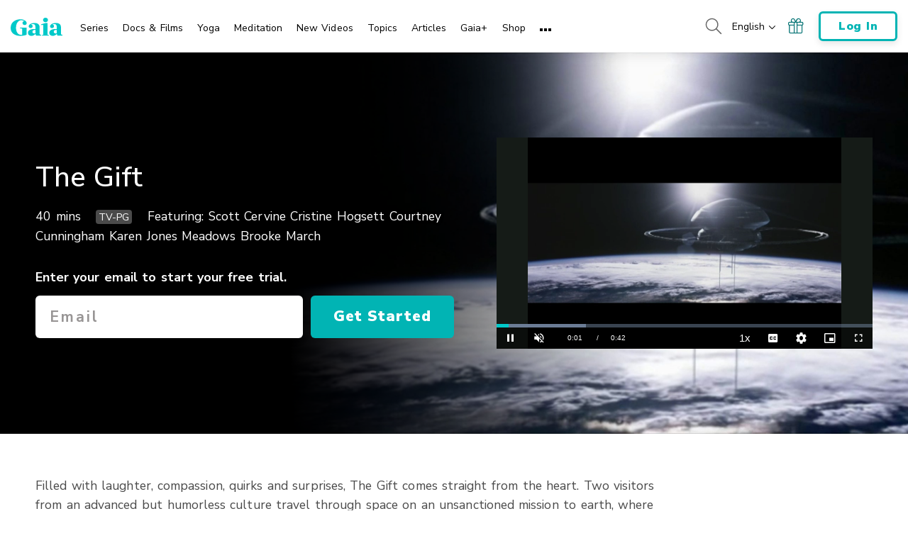

--- FILE ---
content_type: text/vtt; charset=utf-8
request_url: https://www.gaia.com/wp-content/themes/gaia-marketing-layer/assets/captions/88505eaf-6ade-404b-8660-92f9174a0dfa/GA_The_Gift_T_4x3.vtt?hash=0477e943dbe65cb11bf7175414b76b35
body_size: 395
content:
WEBVTT

00:00:00.000 --> 00:00:02.250 align:middle line:90%
[DRAMATIC MUSIC]

00:00:02.250 --> 00:00:04.360 align:middle line:84%
>> I was awakened by
a vision of a journey.

00:00:04.360 --> 00:00:05.820 align:middle line:84%
>> One that you will
not be allowed to make.

00:00:05.820 --> 00:00:08.220 align:middle line:84%
>> We are aware of your mother
figure's fondness for the blue

00:00:08.220 --> 00:00:09.020 align:middle line:90%
planet.

00:00:09.020 --> 00:00:10.230 align:middle line:90%
>> I am also aware of her--

00:00:10.230 --> 00:00:12.410 align:middle line:84%
>> Unsuccessful mission
to plant the Gift.

00:00:12.410 --> 00:00:13.810 align:middle line:90%
>> It wasn't unsuccessful.

00:00:13.810 --> 00:00:15.510 align:middle line:84%
There are countless
shrines to the Gift.

00:00:15.510 --> 00:00:18.630 align:middle line:84%
>> Yes, but they have chosen not
to use it as it was intended.

00:00:18.630 --> 00:00:20.060 align:middle line:90%
That will not be condoned.

00:00:20.060 --> 00:00:21.860 align:middle line:90%
[DRAMATIC MUSIC]

00:00:21.860 --> 00:00:24.860 align:middle line:90%


00:00:24.860 --> 00:00:27.027 align:middle line:84%
>> Your use of the
Gift is unique.

00:00:27.027 --> 00:00:29.360 align:middle line:84%
>> What can you do in the
present that will inspire this

00:00:29.360 --> 00:00:32.660 align:middle line:84%
Earth woman to understand
the Gift's potential?

00:00:32.660 --> 00:00:34.810 align:middle line:90%
>> Whatever's necessary.

00:00:34.810 --> 00:00:42.000 align:middle line:90%

--- FILE ---
content_type: application/javascript; charset=utf-8
request_url: https://www.gaia.com/wp-content/themes/gaia-marketing-layer/assets/js/tab-key-navigation.min.js?fmcb=1768505156
body_size: 616
content:
jQuery(document).ready(function(s){var t=s();s("body").on("keyup",function(e){var a;9==e.which&&(s(".focus").removeClass("focus"),e=s(e.target),0==t.length&&(s(".addthis-smartlayers-desktop").find(".addthis-animated").removeClass("addthis-animated slideInLeft"),s(".page-wrapper").prepend(s(".addthis-smartlayers-desktop").detach()),s(".addthis-smartlayers-desktop").find(".addthis-animated").addClass("addthis-animated slideInLeft"),s(".layer").last()[0]!==s(".cookies-modal").closest(".layer")[0])&&s(".layer").last().append(s(".cookies-modal").closest(".layer").detach()),(a="object"==typeof(a=t.closest("[role=menu]"))?a:s(a)).find('[role="menuitem"]').last()[0]==t[0]&&(a=a.attr("id"),s("[aria-controls="+a+"]").click()),e.addClass("focus"),e.focus(),t=e)}),s("a").on("mousedown",function(e){e.preventDefault()})});

--- FILE ---
content_type: application/javascript; charset=utf-8
request_url: https://www.gaia.com/wp-content/themes/gaia-marketing-layer/assets/js/navigation/header-v2-condensed.min.js?fmcb=1768505156
body_size: 1063
content:
$(document).ready(function(){let e=$(".nav-primary__item--has-children"),n=$(".header-v2__search-inner");function i(e,a){$(e).attr("aria-expanded",function(e,n){return"true"===n||a?"false":"true"})}function o(){e.each(function(){i($(this).find("a").first(),!0)}),$(".nav-secondary").hide(),$(".nav-primary__item").removeClass("nav-primary__item--active").find("a").removeClass("active"),$(".autocomplete-suggestions").css("display","none")}function a(e){console.log("q.length: ",e.length),3<e.length&&(window.location="/search?q="+e)}$.fn.isLoggedIn()&&$("#login_webapp_header, #signup_webapp_header").hide(),$(window).resize(function(){$(document).trigger("resize.webappNavigationDropdownMenu")}),$(".navbar-toggler").on("click",function(){$(this).toggleClass("open"),$(".header-v2__nav").toggleClass("header-v2__nav--open"),$(".header-v2").toggleClass("header-v2--open"),$(this).hasClass("open")?($(".content-wrapper").css({position:"fixed",width:"100%"}),$("footer").hide()):($(".content-wrapper").css({position:"relative",width:"auto"}),$(".nav-primary__item").removeClass("nav-primary__item--active").find("a").removeClass("active"),$(".nav-secondary").hide(),$("footer").show())}),$(".nav-primary__item--mobile-no-link").on("click",function(e){e.preventDefault(),$(".navbar-toggler").hasClass("open")||$.fn.linkCheck($(this))}),e.on("click",function(e){var n;e.preventDefault(),($(".navbar-toggler").hasClass("open")||$(this).hasClass("nav-primary__item--more"))&&(e=$(this).find(".nav-secondary"),n=$(this),"none"===e.css("display"))&&(o(),n.addClass("nav-primary__item--active").find("a").first().addClass("active"),i(n.find("a").first()),e.fadeIn(250,function(){"block"===$(this).css("display")&&($(document).on("resize.webappNavigationDropdownMenu",function(){o(),$(document).off("resize.webappNavigationDropdownMenu")}),1199<$(window).width())&&$(document).on("click",function(){o(),$(document).off("click")})}))}),$(".header-v2__language-item").on("click",function(e){$(".header-v2__language-label").text($(this).text()),$(".header-v2__language-select").hide(),$(".header-v2__toggle-down-select").show(),$.fn.setLanguagePreference($(this).attr("data-lang"))}),$(".header-v2__language-toggle").on("click",function(){let e=$(this),n=(i(e),$(".header-v2__toggle-down")),a=$(".header-v2__toggle-up"),t=$(".header-v2__language-select");n.is(":visible")?(n.hide(),a.show(),t.fadeIn(50,function(){$(document).on("click.webappNavigation",function(){$(document).off("click.webappNavigation"),n.show(),a.hide(),t.hide(),i(e)}).on("resize.webappNavigationDropdownMenu",function(){o(),$(document).off("resize.webappNavigationDropdownMenu")})})):(n.show(),a.hide(),t.hide())}),$("#webapp-search-input").autocomplete({serviceUrl:GAIA_GLOBALS.dbi_brooklyn_api+"/search/autocomplete?language="+GAIA_GLOBALS.lang,triggerSelectOnValidInput:!1,paramName:"searchTerm",preventBadQueries:!1,transformResult:function(e){return{suggestions:$.map(jQuery.parseJSON(e),function(e){return{value:e.value,data:e.type}})}},onSelect:function(e){a(e.value)}}),$("#webapp-search-button").on("click",function(e){e.preventDefault()}),$(".header-v2__search-button").on("mouseenter",function(e){e.preventDefault(),n.addClass("header-v2__search-inner--expanded"),$(document).off("click.search-input").on("click.search-input",function(e){$(e.target).closest("#webapp-search-input").length||$(e.target).closest("#webapp-search-button").length||setTimeout(function(){n.removeClass("header-v2__search-inner--expanded")},250)})}),n.on("mouseleave",function(){$(".autocomplete-suggestions").is(":hidden")&&(n.removeClass("header-v2__search-inner--expanded"),$(window).off("click.search-input"))}),$(".header-v2__search-form").on("keypress","input",function(e){13===e.which&&(e.preventDefault(),a($(this).val()))}),$("#nav-primary-more").on("keyup",function(e){"Enter"!==e.key&&13!==e.keyCode||$("#nav-primary-more").click()}),$.fn.isLoggedIn()&&$(".header-v2 li").find("[data-tracking-id='10009']").attr("href","/shop")});